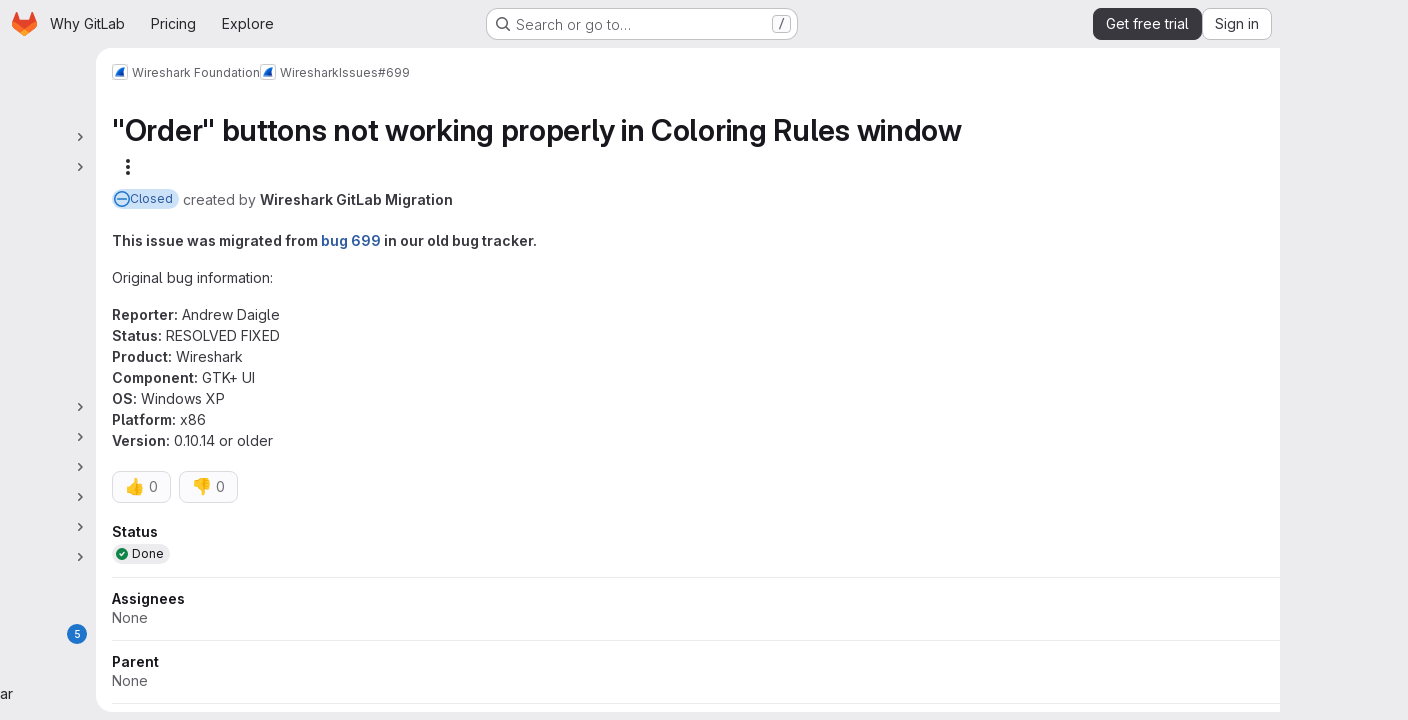

--- FILE ---
content_type: text/javascript
request_url: https://gitlab.com/assets/webpack/pages.projects.issues.show.e9873069.chunk.js
body_size: 381
content:
(this.webpackJsonp=this.webpackJsonp||[]).push([["pages.projects.issues.show"],{248:function(e,t,n){n("HVBj"),n("tGlJ"),e.exports=n("khro")},ejqx:function(e,t,n){"use strict";n.d(t,"a",(function(){return s})),n.d(t,"c",(function(){return i})),n.d(t,"b",(function(){return a}));n("byxs");const s="support-bot",i=function(e){try{var t;const n=document.getElementById(e);return null!=n&&null!==(t=n.dataset)&&void 0!==t&&t.initial?JSON.parse(n.dataset.initial):null}catch{return null}},a=function(e){return"incident"===(null==(t=e)?void 0:t.issueType)||function(e){return"ticket"===(null==e?void 0:e.issueType)||"issue"===(null==e?void 0:e.issueType)&&(null==e?void 0:e.authorUsername)===s}(e);var t}},khro:function(e,t,n){"use strict";n.r(t);var s=n("ejqx");const i=Object(s.c)("js-issuable-app");Object(s.b)(i)?async function(){const e=[n.e("8bd2488a").then(n.bind(null,"qUz0")),Promise.all([n.e("prosemirror"),n.e("814f5a10"),n.e("33ef999c"),n.e("40400d04"),n.e("54d3cffa")]).then(n.bind(null,"0YcL")),n.e("userCallOut").then(n.bind(null,"eRnp"))],[{initRelatedFeatureFlags:t,initUnableToLinkVulnerabilityError:s},{initShow:i},a]=await Promise.all(e);i(),t(),s();const o=a.default;new o({className:"js-epics-sidebar-callout"}),new o({className:"js-weight-sidebar-callout"})}():async function(){const[{initWorkItemsRoot:e}]=await Promise.all([Promise.all([n.e("prosemirror"),n.e("814f5a10"),n.e("d29857fc"),n.e("8112495f"),n.e("decef72f")]).then(n.bind(null,"CmgX"))]);e()}()}},[[248,"runtime","main","commons-pages.groups-pages.groups.achievements-pages.groups.activity-pages.groups.analytics.ci_cd_an-8a40a427","commons-pages.projects-pages.projects.activity-pages.projects.alert_management.details-pages.project-93b287cd"]]]);
//# sourceMappingURL=pages.projects.issues.show.e9873069.chunk.js.map